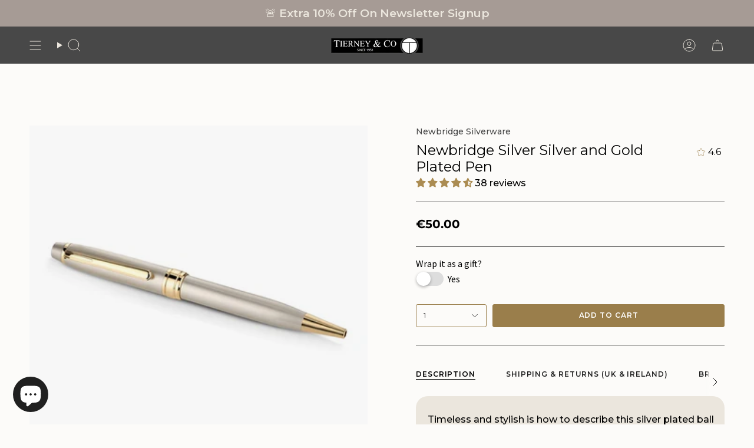

--- FILE ---
content_type: text/html; charset=utf-8
request_url: https://tierneysgifts.com/products/newbridge-silver-silver-and-gold-plated-pen?section_id=api-product-grid-item
body_size: 604
content:
<div id="shopify-section-api-product-grid-item" class="shopify-section">

<div data-api-content>
<div class="grid-item product-item product-item--centered product-item--outer-text " id="product-item--api-product-grid-item-8823997759794" data-product-grid-item data-slide="||itemIndex||" data-slide-index="||itemIndex||">
  <div class="product-item__image" data-product-image>
    <a class="product-link" href="/products/newbridge-silver-silver-and-gold-plated-pen" aria-label="Newbridge Silver Silver and Gold Plated Pen" data-product-link="/products/newbridge-silver-silver-and-gold-plated-pen"><div class="product-item__bg" data-product-image-default><figure class="image-wrapper image-wrapper--cover lazy-image lazy-image--backfill is-loading" style="--aspect-ratio: 1;--aspect-ratio-mobile: 1;" data-aos="img-in"
  data-aos-delay="||itemAosDelay||"
  data-aos-duration="800"
  data-aos-anchor="#product-item--api-product-grid-item-8823997759794"
  data-aos-easing="ease-out-quart"><img src="//tierneysgifts.com/cdn/shop/products/6089_fa6a0be0-6345-4bb7-8970-e10d152908c1.jpg?v=1698884336&amp;width=450" alt="" srcset="//tierneysgifts.com/cdn/shop/products/6089_fa6a0be0-6345-4bb7-8970-e10d152908c1.jpg?v=1698884336&amp;width=136 136w, //tierneysgifts.com/cdn/shop/products/6089_fa6a0be0-6345-4bb7-8970-e10d152908c1.jpg?v=1698884336&amp;width=160 160w, //tierneysgifts.com/cdn/shop/products/6089_fa6a0be0-6345-4bb7-8970-e10d152908c1.jpg?v=1698884336&amp;width=180 180w, //tierneysgifts.com/cdn/shop/products/6089_fa6a0be0-6345-4bb7-8970-e10d152908c1.jpg?v=1698884336&amp;width=220 220w, //tierneysgifts.com/cdn/shop/products/6089_fa6a0be0-6345-4bb7-8970-e10d152908c1.jpg?v=1698884336&amp;width=254 254w, //tierneysgifts.com/cdn/shop/products/6089_fa6a0be0-6345-4bb7-8970-e10d152908c1.jpg?v=1698884336&amp;width=270 270w, //tierneysgifts.com/cdn/shop/products/6089_fa6a0be0-6345-4bb7-8970-e10d152908c1.jpg?v=1698884336&amp;width=284 284w, //tierneysgifts.com/cdn/shop/products/6089_fa6a0be0-6345-4bb7-8970-e10d152908c1.jpg?v=1698884336&amp;width=292 292w, //tierneysgifts.com/cdn/shop/products/6089_fa6a0be0-6345-4bb7-8970-e10d152908c1.jpg?v=1698884336&amp;width=320 320w" width="450" height="450" loading="lazy" sizes="(min-width: 1400px) calc(25vw - 16px), (min-width: 750px) calc(33vw - 16px), (min-width: 480px) calc(50vw - 16px), calc(100vw - 32px)" class=" is-loading ">
</figure>
&nbsp;</div></a>

    
  </div>

  <div class="product-information" data-product-information>
    <div class="product-item__info">
      <a class="product-link" href="/products/newbridge-silver-silver-and-gold-plated-pen" aria-label="Newbridge Silver Silver and Gold Plated Pen" data-product-link="/products/newbridge-silver-silver-and-gold-plated-pen"><p class="product-item__title">Newbridge Silver Silver and Gold Plated Pen</p>
        <!-- Start of Judge.me code -->
      <div style='' class='jdgm-widget jdgm-preview-badge' data-id='8823997759794' data-auto-install='false'>
        <div style='display:none' class='jdgm-prev-badge' data-average-rating='4.61' data-number-of-reviews='38' data-number-of-questions='0'> <span class='jdgm-prev-badge__stars' data-score='4.61' tabindex='0' aria-label='4.61 stars' role='button'> <span class='jdgm-star jdgm--on'></span><span class='jdgm-star jdgm--on'></span><span class='jdgm-star jdgm--on'></span><span class='jdgm-star jdgm--on'></span><span class='jdgm-star jdgm--half'></span> </span> <span class='jdgm-prev-badge__text'> 38 reviews </span> </div>
      </div>
      <!-- End of Judge.me code -->

        <div class="product-item__price__holder"><div class="product-item__price" data-product-price>
            
<span class="price">
  
    <span class="new-price">
      
€50.00
</span>
    
  
</span>

          </div>
        </div>
      </a></div>
  </div>
</div></div></div>

--- FILE ---
content_type: text/javascript; charset=utf-8
request_url: https://tierneysgifts.com/products/option-set-358474-switch-2.js
body_size: -139
content:
{"id":8919980998962,"title":"Wrap it as a gift?","handle":"option-set-358474-switch-2","description":null,"published_at":"2025-04-11T10:31:03+01:00","created_at":"2023-11-21T01:48:43+00:00","vendor":"Tierneys Gifts","type":"","tags":["Ex-Discount","globo-product-options","Non-Clearance 23","Not Tara Lane","option-set-358474-switch-2"],"price":200,"price_min":200,"price_max":200,"available":true,"price_varies":false,"compare_at_price":null,"compare_at_price_min":0,"compare_at_price_max":0,"compare_at_price_varies":false,"variants":[{"id":47389126263090,"title":"Default Title","option1":"Default Title","option2":null,"option3":null,"sku":"","requires_shipping":true,"taxable":true,"featured_image":null,"available":true,"name":"Wrap it as a gift?","public_title":null,"options":["Default Title"],"price":200,"weight":0,"compare_at_price":null,"inventory_management":"shopify","barcode":null,"requires_selling_plan":false,"selling_plan_allocations":[]}],"images":["\/\/cdn.shopify.com\/s\/files\/1\/0764\/1668\/0242\/files\/TierneysProductImages.png?v=1759756311"],"featured_image":"\/\/cdn.shopify.com\/s\/files\/1\/0764\/1668\/0242\/files\/TierneysProductImages.png?v=1759756311","options":[{"name":"Title","position":1,"values":["Default Title"]}],"url":"\/products\/option-set-358474-switch-2","media":[{"alt":null,"id":67494632620414,"position":1,"preview_image":{"aspect_ratio":1.0,"height":1080,"width":1080,"src":"https:\/\/cdn.shopify.com\/s\/files\/1\/0764\/1668\/0242\/files\/TierneysProductImages.png?v=1759756311"},"aspect_ratio":1.0,"height":1080,"media_type":"image","src":"https:\/\/cdn.shopify.com\/s\/files\/1\/0764\/1668\/0242\/files\/TierneysProductImages.png?v=1759756311","width":1080}],"requires_selling_plan":false,"selling_plan_groups":[]}

--- FILE ---
content_type: image/svg+xml
request_url: https://tierneysgifts.com/cdn/shop/files/Tierneys_Square_logo_2.svg?v=1694516979&width=100
body_size: 123242
content:
<svg xmlns="http://www.w3.org/2000/svg" xmlns:xlink="http://www.w3.org/1999/xlink" width="512" zoomAndPan="magnify" viewBox="0 0 384 383.999986" height="512" preserveAspectRatio="xMidYMid meet" version="1.0"><defs><filter x="0%" y="0%" width="100%" height="100%" id="4cf7872bc8"><feColorMatrix values="0 0 0 0 1 0 0 0 0 1 0 0 0 0 1 0 0 0 1 0" color-interpolation-filters="sRGB"/></filter><filter x="0%" y="0%" width="100%" height="100%" id="537c517e6e"><feColorMatrix values="0 0 0 0 1 0 0 0 0 1 0 0 0 0 1 0.2126 0.7152 0.0722 0 0" color-interpolation-filters="sRGB"/></filter><clipPath id="3c12160208"><path d="M 48.726562 42.078125 L 333.71875 42.078125 L 333.71875 333.671875 L 48.726562 333.671875 Z M 48.726562 42.078125 " clip-rule="nonzero"/></clipPath><clipPath id="02d47c1b5c"><path d="M 191.222656 42.078125 C 112.523438 42.078125 48.726562 107.355469 48.726562 187.875 C 48.726562 268.394531 112.523438 333.671875 191.222656 333.671875 C 269.921875 333.671875 333.71875 268.394531 333.71875 187.875 C 333.71875 107.355469 269.921875 42.078125 191.222656 42.078125 Z M 191.222656 42.078125 " clip-rule="nonzero"/></clipPath><clipPath id="a21580baeb"><path d="M 38.398438 22.992188 L 344.398438 22.992188 L 344.398438 340.992188 L 38.398438 340.992188 Z M 38.398438 22.992188 " clip-rule="nonzero"/></clipPath><image x="0" y="0" width="1503" xlink:href="[data-uri]" id="7f369021e3" height="303" preserveAspectRatio="xMidYMid meet"/><mask id="481a3d3af7"><g filter="url(#4cf7872bc8)"><g filter="url(#537c517e6e)" transform="matrix(1.134204, -0.00791836, 0.0079144, 1.133636, -1264.118611, 23.729235)"><image x="0" y="0" width="1503" xlink:href="[data-uri]" height="303" preserveAspectRatio="xMidYMid meet"/></g></g></mask><image x="0" y="0" width="1503" xlink:href="[data-uri]" id="6d23cd1130" height="303" preserveAspectRatio="xMidYMid meet"/></defs><g clip-path="url(#3c12160208)"><g clip-path="url(#02d47c1b5c)"><path fill="#ffffff" d="M 48.726562 42.078125 L 333.71875 42.078125 L 333.71875 333.671875 L 48.726562 333.671875 Z M 48.726562 42.078125 " fill-opacity="1" fill-rule="nonzero"/></g></g><g clip-path="url(#a21580baeb)"><g mask="url(#481a3d3af7)"><g transform="matrix(1.134204, -0.00791836, 0.0079144, 1.133636, -1264.118611, 23.729235)"><image x="0" y="0" width="1503" xlink:href="[data-uri]" height="303" preserveAspectRatio="xMidYMid meet"/></g></g></g></svg>